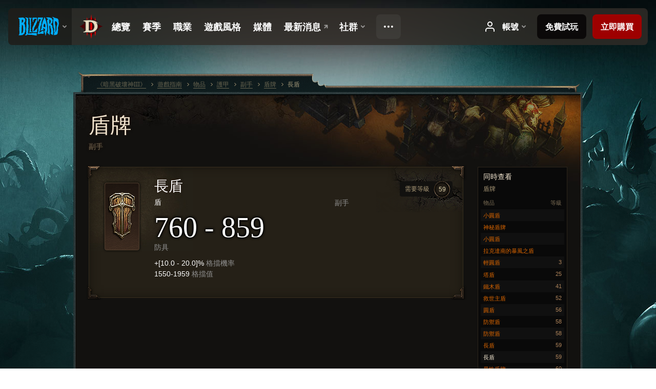

--- FILE ---
content_type: text/html;charset=UTF-8
request_url: https://eu.diablo3.blizzard.com/zh-tw/item/scutum-Shield_204
body_size: 5723
content:
<!DOCTYPE html>
<html xmlns="http://www.w3.org/1999/xhtml" xml:lang="zh-tw" lang="zh-tw">
<head xmlns:og="http://ogp.me/ns#" xmlns:fb="http://ogp.me/ns/fb#">
<script type="text/javascript">
//<![CDATA[
var BlzCookieConsent = {
host: "blizzard.com",
onetrustScriptUrl: "https://cdn.cookielaw.org/scripttemplates/otSDKStub.js",
onetrustDomainScript: "22011b0f-2c46-49a3-a7bf-5f98a4d4da65",
cookieInfoUrlPattern: "/cookies/?$"
}
//]]>
</script>
<script type="text/javascript" src="/static/js/libs/cookie-consent-filter-compat.js?v=58-137" defer></script>
<script>
//<![CDATA[
var dataLayer = dataLayer|| [];
dataLayer.push({
"authenticated": "0" });
(function(w,d,s,l,i){w[l]=w[l]||[];w[l].push({"gtm.start":new Date().getTime(),event:"gtm.js"});var f=d.getElementsByTagName(s)[0], j=d.createElement(s),dl=l!="dataLayer"?"&amp;l="+l:"";j.async=true;j.src=
"//www.googletagmanager.com/gtm.js?id="+i+dl;f.parentNode.insertBefore(j,f);})
(window,document,"script","dataLayer","GTM-TVHPB9J");
//]]>
</script>
<meta http-equiv="imagetoolbar" content="false" />
<meta http-equiv="X-UA-Compatible" content="IE=edge,chrome=1" />
<title>長盾 - 遊戲指南 - 《暗黑破壞神III》</title>
<link rel="icon" href="/static/images/icons/favicon.ico?v=58-137" type="image/x-icon" />
<link rel="shortcut icon" href="/static/images/icons/favicon.ico?v=58-137" type="image/x-icon" />
<link rel="stylesheet" type="text/css" media="all" href="/static/local-common/css/common-game-site.min.css?v=58-137" />
<link rel="stylesheet" type="text/css" media="all" href="/static/css/legal/ratings.css?v=58-137" />
<link rel="stylesheet" type="text/css" media="all" href="/static/css/d3.css?v=137" />
<link rel="stylesheet" type="text/css" media="all" href="/static/css/tooltips.css?v=137" />
<link rel="stylesheet" type="text/css" media="all" href="/static/css/db.css?v=58-137" />
<link rel="stylesheet" type="text/css" media="all" href="/static/css/item/detail.css?v=58-137" />
<!--[if IE 6]> <link rel="stylesheet" type="text/css" media="all" href="/static/css/tooltips-ie6.css?v=137" />
<![endif]-->
<script type="text/javascript" src="/static/local-common/js/third-party.js?v=58-137"></script>
<script type="text/javascript" src="/static/local-common/js/common-game-site.min.js?v=58-137"></script>
<meta name="robots" content="" />
<meta name="title" content="長盾" />
<meta name="description" content="" />
<meta name="keywords" content="長盾, 盾牌, 物品, 副手, 副手" />
<meta name="identifier" content="scutum" />
<meta name="type" content="item" />
<meta name="icon" content="https://assets.diablo3.blizzard.com/d3/icons/items/small/shield_204_demonhunter_male.png" />
<meta name="language" content="zh-tw" />
<meta name="twitter:card" content="summary" />
<meta name="twitter:title" content="長盾 - 遊戲指南 - 《暗黑破壞神III》" />
<meta name="twitter:description" content="盾" />
<meta name="twitter:image:src" content="https://assets.diablo3.blizzard.com/d3/icons/items/large/shield_204_demonhunter_male.png" />
<!--[if IE 6]> <script type="text/javascript">
//<![CDATA[
try { document.execCommand('BackgroundImageCache', false, true) } catch(e) {}
//]]>
</script>
<![endif]-->
<script type="text/javascript">
//<![CDATA[
var Core = Core || {},
Login = Login || {};
Core.staticUrl = '/static';
Core.sharedStaticUrl = '/static/local-common';
Core.baseUrl = '/zh-tw';
Core.projectUrl = '';
Core.cdnUrl = 'https://blzmedia-a.akamaihd.net';
Core.supportUrl = 'http://eu.battle.net/support/';
Core.secureSupportUrl = 'https://eu.battle.net/support/';
Core.project = 'd3';
Core.locale = 'zh-tw';
Core.language = 'zh';
Core.region = 'eu';
Core.shortDateFormat = 'yyyy-MM-dd';
Core.dateTimeFormat = 'yyyy-MM-dd hh:mm a';
Core.loggedIn = false;
Core.userAgent = 'web';
Login.embeddedUrl = 'https://eu.battle.net/login/login.frag';
var Flash = Flash || {};
Flash.videoPlayer = 'https://blzmedia-a.akamaihd.net/global-video-player/themes/d3/video-player.swf';
Flash.videoBase = 'https://blzmedia-a.akamaihd.net/d3/media/videos';
Flash.ratingImage = 'https://blzmedia-a.akamaihd.net/global-video-player/ratings/d3/zh-tw.jpg';
Flash.expressInstall = 'https://blzmedia-a.akamaihd.net/global-video-player/expressInstall.swf';
Flash.videoBase = 'https://assets.diablo3.blizzard.com/d3/media/videos';
//]]>
</script>
<meta property="fb:app_id" content="155068716934" />
<meta property="og:site_name" content="Diablo III" />
<meta property="og:locale" content="zh_TW" />
<meta property="og:type" content="website" />
<meta property="og:url" content="https://eu.diablo3.blizzard.com/zh-tw" />
<meta property="og:image" content="https://assets.diablo3.blizzard.com/d3/icons/items/large/shield_204_demonhunter_male.png" />
<meta property="og:image" content="https://blzmedia-a.akamaihd.net/battle.net/logos/og-d3.png" />
<meta property="og:image" content="https://blzmedia-a.akamaihd.net/battle.net/logos/og-blizzard.png" />
<meta property="og:title" content="長盾" />
<meta property="og:description" content="盾" />
<link rel="canonical" href="https://eu.diablo3.blizzard.com/zh-tw" />
<meta property="d3-cloud-provider" content="aws" />
<meta property="d3-app-name" content="d3-site-prod-eu" />
<meta property="d3-app-version" content="9.5.0" />
</head>
<body class="zh-tw cjk db-detail item-detail" itemscope="itemscope" itemtype="http://schema.org/ItemPage" data-legal-country="US">
<noscript><iframe src="https://www.googletagmanager.com/ns.html?id=GTM-TVHPB9J"
height="0" width="0" style="display:none;visibility:hidden"></iframe></noscript>
<blz-nav
locale="zh-tw"
content="d3"
link-prefix="https://diablo3.blizzard.com/"
hidden
>
<script async src="https://navbar.blizzard.com/static/v1/nav.js"></script>
</blz-nav>
<div class="bg-wrapper">
<div class="wrapper">
<div id="main-content"></div>
<div class="body" itemscope="itemscope" itemtype="http://schema.org/WebPageElement">
<div class="body-top">
<div class="body-bot">
	<div class="page-header page-header-db">




	<h2 class="header-2" >			<a href="/zh-tw/item/shield/">
				盾牌
			</a>

			<small>
					副手


			</small>
</h2>
	</div>

	<div class="page-body ">
		<div class="item-right">
	<div class="db-mini-nav colors-subtle">

	<div class="db-mini-nav-header">


	<h3 class="header-3" >			同時查看
</h3>

			<span class="subtitle">盾牌</span>

		<div class="column-headers">
			<span class="float-right">等級</span>
				物品
	</div>
	</div>

		<ul>


				<li class="d3-color-white row1" itemprop="relatedLink"  itemscope="itemscope">
					<a href="/zh-tw/item/buckler-Shield_000" itemprop="url">
						<span class="name" itemprop="name">小圓盾</span>
							<span class="note"></span>

	<span class="clear"><!-- --></span>
					</a>
				</li>


				<li class="d3-color-white row2" itemprop="relatedLink"  itemscope="itemscope">
					<a href="/zh-tw/item/mystery-shield-PH_Shield" itemprop="url">
						<span class="name" itemprop="name">神秘盾牌</span>
							<span class="note"></span>

	<span class="clear"><!-- --></span>
					</a>
				</li>


				<li class="d3-color-white row1" itemprop="relatedLink"  itemscope="itemscope">
					<a href="/zh-tw/item/buckler-Shield_001" itemprop="url">
						<span class="name" itemprop="name">小圓盾</span>
							<span class="note"></span>

	<span class="clear"><!-- --></span>
					</a>
				</li>


				<li class="d3-color-white row2" itemprop="relatedLink"  itemscope="itemscope">
					<a href="/zh-tw/item/lachdanans-stormshield-TransmogShield_313" itemprop="url">
						<span class="name" itemprop="name">拉克達南的暴風之盾</span>
							<span class="note"></span>

	<span class="clear"><!-- --></span>
					</a>
				</li>


				<li class="d3-color-white row1" itemprop="relatedLink"  itemscope="itemscope">
					<a href="/zh-tw/item/targe-shield-Shield_002" itemprop="url">
						<span class="name" itemprop="name">輕圓盾</span>
							<span class="note">3</span>

	<span class="clear"><!-- --></span>
					</a>
				</li>


				<li class="d3-color-white row2" itemprop="relatedLink"  itemscope="itemscope">
					<a href="/zh-tw/item/tower-shield-Shield_007" itemprop="url">
						<span class="name" itemprop="name">塔盾</span>
							<span class="note">25</span>

	<span class="clear"><!-- --></span>
					</a>
				</li>


				<li class="d3-color-white row1" itemprop="relatedLink"  itemscope="itemscope">
					<a href="/zh-tw/item/ironwood-shield-Shield_104" itemprop="url">
						<span class="name" itemprop="name">鐵木盾</span>
							<span class="note">41</span>

	<span class="clear"><!-- --></span>
					</a>
				</li>


				<li class="d3-color-white row2" itemprop="relatedLink"  itemscope="itemscope">
					<a href="/zh-tw/item/savior-Shield_107" itemprop="url">
						<span class="name" itemprop="name">救世主盾</span>
							<span class="note">52</span>

	<span class="clear"><!-- --></span>
					</a>
				</li>


				<li class="d3-color-white row1" itemprop="relatedLink"  itemscope="itemscope">
					<a href="/zh-tw/item/hoplon-Shield_202" itemprop="url">
						<span class="name" itemprop="name">圓盾</span>
							<span class="note">56</span>

	<span class="clear"><!-- --></span>
					</a>
				</li>


				<li class="d3-color-white row2" itemprop="relatedLink"  itemscope="itemscope">
					<a href="/zh-tw/item/defender-Shield_203_104" itemprop="url">
						<span class="name" itemprop="name">防禦盾</span>
							<span class="note">58</span>

	<span class="clear"><!-- --></span>
					</a>
				</li>


				<li class="d3-color-white row1" itemprop="relatedLink"  itemscope="itemscope">
					<a href="/zh-tw/item/defender-Shield_203" itemprop="url">
						<span class="name" itemprop="name">防禦盾</span>
							<span class="note">58</span>

	<span class="clear"><!-- --></span>
					</a>
				</li>


				<li class="d3-color-white row2" itemprop="relatedLink"  itemscope="itemscope">
					<a href="/zh-tw/item/scutum-Shield_204_104" itemprop="url">
						<span class="name" itemprop="name">長盾</span>
							<span class="note">59</span>

	<span class="clear"><!-- --></span>
					</a>
				</li>


				<li class="active row1" itemprop="relatedLink"  itemscope="itemscope">
					<a href="/zh-tw/item/scutum-Shield_204" itemprop="url">
						<span class="name" itemprop="name">長盾</span>
							<span class="note">59</span>

	<span class="clear"><!-- --></span>
					</a>
				</li>


				<li class="d3-color-white row2" itemprop="relatedLink"  itemscope="itemscope">
					<a href="/zh-tw/item/dread-shield-Shield_206" itemprop="url">
						<span class="name" itemprop="name">畏怖盾牌</span>
							<span class="note">60</span>

	<span class="clear"><!-- --></span>
					</a>
				</li>


				<li class="d3-color-white row1" itemprop="relatedLink"  itemscope="itemscope">
					<a href="/zh-tw/item/sacred-shield-Shield_207_104" itemprop="url">
						<span class="name" itemprop="name">神聖盾牌</span>
							<span class="note">60</span>

	<span class="clear"><!-- --></span>
					</a>
				</li>


				<li class="d3-color-white row2" itemprop="relatedLink"  itemscope="itemscope">
					<a href="/zh-tw/item/aegis-Shield_205_104" itemprop="url">
						<span class="name" itemprop="name">天盾</span>
							<span class="note">60</span>

	<span class="clear"><!-- --></span>
					</a>
				</li>


				<li class="d3-color-white row1" itemprop="relatedLink"  itemscope="itemscope">
					<a href="/zh-tw/item/sacred-shield-Shield_207" itemprop="url">
						<span class="name" itemprop="name">神聖盾牌</span>
							<span class="note">60</span>

	<span class="clear"><!-- --></span>
					</a>
				</li>


				<li class="d3-color-white row2" itemprop="relatedLink"  itemscope="itemscope">
					<a href="/zh-tw/item/aegis-Shield_205" itemprop="url">
						<span class="name" itemprop="name">天盾</span>
							<span class="note">60</span>

	<span class="clear"><!-- --></span>
					</a>
				</li>
		</ul>
	<span class="clear"><!-- --></span>
	</div>
		</div>

		<div class="item-left">

		<div class="db-detail-box colors-subtle item-detail-box icon-size-square">
 


		<div class="detail-icon ">




	<span class="d3-icon d3-icon-item d3-icon-item-large  d3-icon-item-white">
		<span class="icon-item-gradient">
			<span class="icon-item-inner icon-item-default" style="background-image: url(https://assets.diablo3.blizzard.com/d3/icons/items/large/shield_204_demonhunter_male.png); ">
			</span>
		</span>
	</span>
		</div>

			<div class="detail-level">
				<div class="detail-level-inner">
					需要等級
				</div>
				<span class="detail-level-number">59</span>
			</div>


		<div class="detail-text">

			

	<h2 class="header-2 d3-color-white" >長盾</h2>




	<div class="d3-item-properties">




		<ul class="item-type-right">


				<li class="item-slot">副手</li>

		</ul>



	<ul class="item-type">
		<li>
			<span class="d3-color-white">盾</span>
		</li>
	</ul>
		<ul class="item-armor-weapon item-armor-armor">
			<li class="big"><span class="value">760 - 859</span></li>
			<li>防具</li>
		</ul>
		<ul class="item-armor-weapon item-armor-shield">
			<li><span class="value"><p>+[10.0 - 20.0]% <span class="d3-color-FF888888">格擋機率</span></p>
<p>1550-1959 <span class="d3-color-FF888888">格擋值</span></p></span></li>
		</ul>



	<div class="item-before-effects"></div>





		<ul class="item-extras">
		</ul>
	<span class="clear"><!-- --></span>
	</div>
		</div>


		<span class="corner tl"></span>
		<span class="corner tr"></span>
		<span class="corner bl"></span>
		<span class="corner br"></span>
	</div>
		</div>

	<span class="clear"><!-- --></span>
	</div>


<span class="clear"><!-- --></span>
<div class="social-media-container no-font-boost">
<h2 class="social-media-title">接收最新資訊</h2>
<ul class="social-media">
<li class="atom-feed">
<a href="/zh-tw" target="_blank"></a>
</li>
<li class="facebook">
<a href="http://www.facebook.com/DiabloZHTW" title=""></a>
</li>
<li class="twitter">
<a href="https://twitter.com/Diablo" title=""></a>
</li>
<li class="youtube">
<a href="https://www.youtube.com/Diablo" title=""></a>
</li>
<li class="reddit">
<a href="http://www.reddit.com/r/diablo" title="Diablo on reddit"></a>
</li>
<li class="vk">
<a href="http://vk.com/diablo" title="VK"></a>
</li>
<span class="clear"><!-- --></span>
</ul>
</div>
<div class="chat-gem-container">
<a href="javascript:;" class="chat-gem" id="chat-gem"></a>
</div>
</div>
</div>
<div class="body-trail">
<ol class="ui-breadcrumb">
<li itemscope="itemscope" itemtype="http://schema.org/SiteNavigationElement">
<a href="/zh-tw/" rel="np" class="breadcrumb-arrow" itemprop="url">
<span class="breadcrumb-text" itemprop="name">《暗黑破壞神III》</span>
</a>
</li>
<li itemscope="itemscope" itemtype="http://schema.org/SiteNavigationElement">
<a href="/zh-tw/game/" rel="np" class="breadcrumb-arrow" itemprop="url">
<span class="breadcrumb-text" itemprop="name">遊戲指南</span>
</a>
</li>
<li itemscope="itemscope" itemtype="http://schema.org/SiteNavigationElement">
<a href="/zh-tw/item/" rel="np" class="breadcrumb-arrow" itemprop="url">
<span class="breadcrumb-text" itemprop="name">物品</span>
</a>
</li>
<li itemscope="itemscope" itemtype="http://schema.org/SiteNavigationElement">
<a href="/zh-tw/item/armor/" rel="np" class="breadcrumb-arrow" itemprop="url">
<span class="breadcrumb-text" itemprop="name">護甲</span>
</a>
</li>
<li itemscope="itemscope" itemtype="http://schema.org/SiteNavigationElement">
<a href="/zh-tw/item/off-hand/" rel="np" class="breadcrumb-arrow" itemprop="url">
<span class="breadcrumb-text" itemprop="name">副手</span>
</a>
</li>
<li itemscope="itemscope" itemtype="http://schema.org/SiteNavigationElement">
<a href="/zh-tw/item/shield/" rel="np" class="breadcrumb-arrow" itemprop="url">
<span class="breadcrumb-text" itemprop="name">盾牌</span>
</a>
</li>
<li class="last" itemscope="itemscope" itemtype="http://schema.org/SiteNavigationElement">
<a href="/zh-tw/item/scutum-Shield_204" rel="np" itemprop="url">
<span class="breadcrumb-text" itemprop="name">長盾</span>
</a>
</li>
</ol>
<span class="clear"><!-- --></span>
</div>
</div>
<div class="nav-footer-wrapper">
<blz-nav-footer
legal-title-id="17459"
supported-locales='["en-us", "es-mx", "pt-br", "ja-jp", "de-de", "en-gb", "es-es", "fr-fr", "it-it", "pl-pl", "ru-ru", "ko-kr", "zh-tw"]'
cookies-url="https://www.blizzard.com/cookies"
role="presentation">
<script src="https://navbar.blizzard.com/static/v1/footer.js" async="async"></script>
</blz-nav-footer>
</div>
</div>
</div>
<script>
//<![CDATA[
var xsToken = '';
var supportToken = '';
var jsonSearchHandlerUrl = '\//eu.battle.net';
var Msg = Msg || {};
Msg.support = {
ticketNew: '回報單 {0} 已建立。',
ticketStatus: '回報單 {0} 的狀態已變更為 {1}。',
ticketOpen: '建立',
ticketAnswered: '已回答',
ticketResolved: '已解決',
ticketCanceled: '已取消',
ticketArchived: '已歸檔',
ticketInfo: '需要更多資訊',
ticketAll: '檢視所有回報單'
};
Msg.cms = {
requestError: '您的要求無法完成。',
ignoreNot: '解除忽略此玩家',
ignoreAlready: '已忽略此玩家',
stickyRequested: '已要求置頂',
stickyHasBeenRequested: '你已將此主題加入追蹤。',
postAdded: '文章已加入追蹤',
postRemoved: '文章已於追蹤移除',
userAdded: '會員已加入追蹤',
userRemoved: '會員已於追蹤移除',
validationError: '必填欄位未填入',
characterExceed: '文章內容超出了XXXXXX字元。',
searchFor: "搜尋",
searchTags: "引用文章：",
characterAjaxError: "你可能處於登出狀態。請重新整理頁面並再試一次。",
ilvl: "等級 {0}",
shortQuery: "搜尋輸入長度必須至少為2個字元。",
editSuccess: "成功。重新整理？",
postDelete: "您確定要刪除這篇留言嗎？",
throttleError: "您必須稍待片刻才能再留言。"
};
Msg.bml= {
bold: '粗體',
italics: '斜體',
underline: '底線',
list: '無序列表',
listItem: '清單符號',
quote: '引用',
quoteBy: '由 {0} 發文',
unformat: '移除格式',
cleanup: '修正斷行',
code: '編碼',
item: '魔獸世界物品',
itemPrompt: '物品 ID：',
url: 'URL 連結',
urlPrompt: 'URL 網址'
};
Msg.ui= {
submit: '提交',
cancel: '取消',
reset: '重置',
viewInGallery: '至畫廊瀏覽',
loading: '載入…',
unexpectedError: '發生一個錯誤',
fansiteFind: '前往搜尋…',
fansiteFindType: '前往搜尋 {0}…',
fansiteNone: '無社群網站',
flashErrorHeader: '你必須安裝 Adobe Flash Player 才可檢視此內容。',
flashErrorText: '下載 Adobe Flash Player',
flashErrorUrl: 'http://get.adobe.com/flashplayer/',
save: '儲存'
};
Msg.grammar= {
colon: '{0}：',
first: '第一',
last: '最後',
ellipsis: '…'
};
Msg.fansite= {
achievement: '成就',
character: '角色',
faction: '聲望',
'class': '職業',
object: '目標',
talentcalc: '天賦',
skill: '專業技能',
quest: '任務',
spell: '法術',
event: '活動',
title: '稱號',
arena: '競技場隊伍',
guild: '公會',
zone: '區域',
item: '物品',
race: '種族',
npc: 'NPC',
pet: '寵物'
};
Msg.search= {
noResults: '沒有結果可顯示。',
kb: '支援',
post: '討論區',
article: '文章',
static: '一般內容',
wowcharacter: '角色',
wowitem: '物品',
wowguild: '公會',
wowarenateam: '競技場隊伍',
url: '建議連結',
friend: '好友',
product: 'Marketplace 產品',
other: '其他'
};
//]]>
</script>
<script type="text/javascript" src="/static/js/libs/toolkit-modal.js?v=137"></script>
<script type="text/javascript" src="/static/js/d3.js?v=137"></script>
<script type="text/javascript" src="/static/js/navbar.js?v=137"></script>
<script type="text/javascript">
//<![CDATA[
$(function(){
Tooltip.maxWidth = 350;
});
//]]>
</script>
<script type="text/javascript" src="/static/js/blog/responsive-blog-design.min.js?v=137"></script>
<script type="text/javascript" src="/static/js/db.js?v=58-137"></script>
<script type="text/javascript" src="/static/js/item/detail.js?v=58-137"></script>
<div id="modal" class="modal hide">
<div class="modal-content">
<div class="modal__media"></div>
<div class="modal-corner modal-corner-top-left"></div>
<div class="modal-corner modal-corner-top-right"></div>
<div class="modal-corner modal-corner-bottom-left"></div>
<div class="modal-corner modal-corner-bottom-right"></div>
<div class="modal-border modal-border-top"></div>
<div class="modal-border modal-border-right"></div>
<div class="modal-border modal-border-bottom"></div>
<div class="modal-border modal-border-left"></div>
<div class="modal-controls">
<div class="prev arrow-tab modal-navigation"><div class="heroes-arrow"></div></div>
<div class="next arrow-tab modal-navigation"><div class="heroes-arrow"></div></div>
</div>
<span class="media-btn close">×</span>
</div>
</div>
</body>
</html>